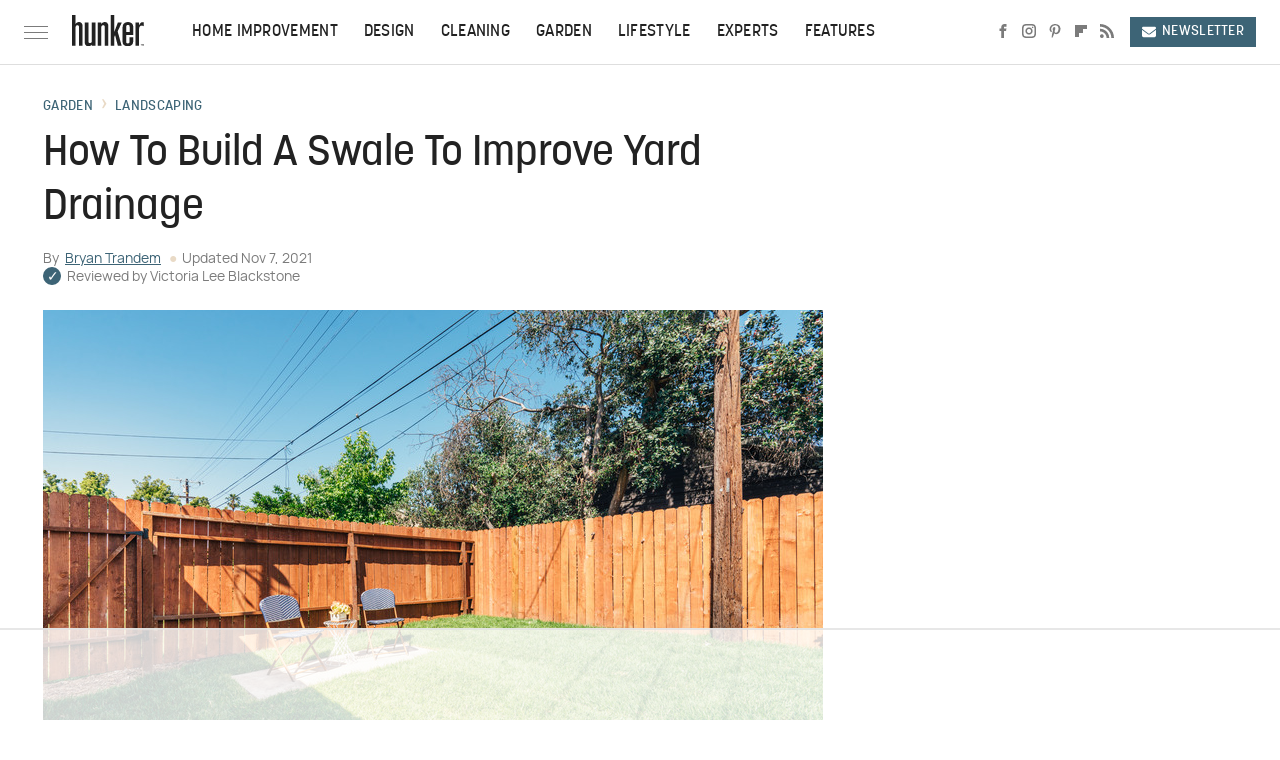

--- FILE ---
content_type: text/html;charset=UTF-8
request_url: https://www.hunker.com/13728022/how-to-build-a-swale-to-improve-yard-drainage/
body_size: 21892
content:
<!DOCTYPE html>
<html xmlns="http://www.w3.org/1999/xhtml" lang="en-US">
<head>
            
        <!-- START email detection/removal script -->
        <script>
            !function(){"use strict";function e(e){const t=e.match(/((?=([a-z0-9._!#$%+^&*()[\]<>-]+))@[a-z0-9._-]+\.[a-z0-9._-]+)/gi);return t?t[0]:""}function t(t){return e(a(t.toLowerCase()))}function a(e){return e.replace(/\s/g,"")}async function n(e){const t={sha256Hash:"",sha1Hash:""};if(!("msCrypto"in window)&&"https:"===location.protocol&&"crypto"in window&&"TextEncoder"in window){const a=(new TextEncoder).encode(e),[n,c]=await Promise.all([s("SHA-256",a),s("SHA-1",a)]);t.sha256Hash=n,t.sha1Hash=c}return t}async function s(e,t){const a=await crypto.subtle.digest(e,t);return Array.from(new Uint8Array(a)).map(e=>("00"+e.toString(16)).slice(-2)).join("")}function c(e){let t=!0;return Object.keys(e).forEach(a=>{0===e[a].length&&(t=!1)}),t}function i(e,t,a){e.splice(t,1);const n="?"+e.join("&")+a.hash;history.replaceState(null,"",n)}var o={checkEmail:e,validateEmail:t,trimInput:a,hashEmail:n,hasHashes:c,removeEmailAndReplaceHistory:i,detectEmails:async function(){const e=new URL(window.location.href),a=Array.from(e.searchParams.entries()).map(e=>`=`);let s,o;const r=["adt_eih","sh_kit"];if(a.forEach((e,t)=>{const a=decodeURIComponent(e),[n,c]=a.split("=");if("adt_ei"===n&&(s={value:c,index:t,emsrc:"url"}),r.includes(n)){o={value:c,index:t,emsrc:"sh_kit"===n?"urlhck":"urlh"}}}),s)t(s.value)&&n(s.value).then(e=>{if(c(e)){const t={value:e,created:Date.now()};localStorage.setItem("adt_ei",JSON.stringify(t)),localStorage.setItem("adt_emsrc",s.emsrc)}});else if(o){const e={value:{sha256Hash:o.value,sha1Hash:""},created:Date.now()};localStorage.setItem("adt_ei",JSON.stringify(e)),localStorage.setItem("adt_emsrc",o.emsrc)}s&&i(a,s.index,e),o&&i(a,o.index,e)},cb:"adthrive"};const{detectEmails:r,cb:l}=o;r()}();
        </script>
        <!-- END email detection/removal script -->
        <!-- AdThrive Head Tag Manual -->
        <script data-no-optimize="1" data-cfasync="false">
            (function(w, d) {
                w.adthrive = w.adthrive || {};
                w.adthrive.cmd = w.
                    adthrive.cmd || [];
                w.adthrive.plugin = 'adthrive-ads-manual';
                w.adthrive.host = 'ads.adthrive.com';var s = d.createElement('script');
                s.async = true;
                s.referrerpolicy='no-referrer-when-downgrade';
                s.src = 'https://' + w.adthrive.host + '/sites/68a4e66facd8fc577eeb78c3/ads.min.js?referrer=' + w.encodeURIComponent(w.location.href) + '&cb=' + (Math.floor(Math.random() * 100) + 1);
                var n = d.getElementsByTagName('script')[0];
                n.parentNode.insertBefore(s, n);
            })(window, document);
        </script>
        <!-- End of AdThrive Head Tag -->            <link rel="preload" href="/wp-content/themes/unified/css/article.hunker.min.css?design=3&v=1763059330" as="style"><link rel="preload" href="https://www.hunker.com/hunker/how-to-build-a-swale-to-improve-yard-drainage/106d74b6857847e1bb05f31b16eb31e1.jpg" as="image">
<link class="preloadFont" rel="preload" href="https://www.hunker.com/font/manrope-regular-webfont.woff2" as="font" crossorigin>
<link class="preloadFont" rel="preload" href="https://www.hunker.com/font/korolev-medium-webfont.woff2" as="font" crossorigin>

        <link rel="stylesheet" type="text/css" href="/wp-content/themes/unified/css/article.hunker.min.css?design=3&v=1763059330" />
        <meta http-equiv="Content-Type" content="text/html; charset=utf8" />
        <meta name="viewport" content="width=device-width, initial-scale=1.0">
        <meta http-equiv="Content-Security-Policy" content="block-all-mixed-content" />
        <meta http-equiv="X-UA-Compatible" content="IE=10" />
        
        
                <meta name="robots" content="max-image-preview:large">
        <meta name="thumbnail" content="https://www.hunker.com/hunker/how-to-build-a-swale-to-improve-yard-drainage/106d74b6857847e1bb05f31b16eb31e1.jpg">
        <title>How To Build A Swale To Improve Yard Drainage</title>
        <meta name='description' content="A swale is a landscape feature designed to slow and redirect rainwater runoff using a shallow ditch and berm barrier. Learn how and why you should build a swale." />
        <meta property="mrf:tags" content="Content Type:Legacy Article;Primary Category:Landscaping;Category:Landscaping;Headline Approver:Unknown;Trello Board:Legacy" />
        
                <meta property="og:site_name" content="Hunker" />
        <meta property="og:title" content="How To Build A Swale To Improve Yard Drainage - Hunker">
        <meta property="og:image" content="https://www.hunker.com/hunker/how-to-build-a-swale-to-improve-yard-drainage/106d74b6857847e1bb05f31b16eb31e1.jpg" />
        <meta property="og:description" content="A swale is a landscape feature designed to slow and redirect rainwater runoff using a shallow ditch and berm barrier. Learn how and why you should build a swale.">
        <meta property="og:type" content="article">
        <meta property="og:url" content="https://www.hunker.com/13728022/how-to-build-a-swale-to-improve-yard-drainage/">
                <meta name="twitter:title" content="How To Build A Swale To Improve Yard Drainage - Hunker">
        <meta name="twitter:description" content="A swale is a landscape feature designed to slow and redirect rainwater runoff using a shallow ditch and berm barrier. Learn how and why you should build a swale.">
        <meta name="twitter:card" content="summary_large_image">
        <meta name="twitter:image" content="https://www.hunker.com/hunker/how-to-build-a-swale-to-improve-yard-drainage/106d74b6857847e1bb05f31b16eb31e1.jpg">
            <meta property="article:published_time" content="2020-10-01T12:35:32-05:00" />
    <meta property="article:modified_time" content="2021-11-07T01:03:58-06:00" />
    <meta property="article:author" content="Bryan Trandem" />
        
        <link rel="shortcut icon" href="https://www.hunker.com/img/hunker-favicon.png">
        <link rel="icon" href="https://www.hunker.com/img/hunker-favicon.png">
        <link rel="canonical" href="https://www.hunker.com/13728022/how-to-build-a-swale-to-improve-yard-drainage/"/>
        <link rel="alternate" type="application/rss+xml" title="Landscaping - Hunker" href="https://www.hunker.com/category/landscaping/feed/" />

        
        <script type="application/ld+json">{"@context":"http:\/\/schema.org","@type":"Article","mainEntityOfPage":{"@type":"WebPage","@id":"https:\/\/www.hunker.com\/13728022\/how-to-build-a-swale-to-improve-yard-drainage\/","url":"https:\/\/www.hunker.com\/13728022\/how-to-build-a-swale-to-improve-yard-drainage\/","breadcrumb":{"@type":"BreadcrumbList","itemListElement":[{"@type":"ListItem","position":1,"item":{"@id":"https:\/\/www.hunker.com\/category\/garden\/","name":"Garden"}},{"@type":"ListItem","position":1,"item":{"@id":"https:\/\/www.hunker.com\/category\/landscaping\/","name":"Landscaping"}}]}},"headline":"How to Build a Swale to Improve Yard Drainage","image":{"@type":"ImageObject","url":"https:\/\/www.hunker.com\/hunker\/how-to-build-a-swale-to-improve-yard-drainage\/106d74b6857847e1bb05f31b16eb31e1.jpg"},"datePublished":"2020-10-01T12:35:32-05:00","dateModified":"2021-11-07T01:03:58-06:00","author":[{"@type":"Person","name":"Bryan Trandem","url":"https:\/\/www.hunker.com\/author\/bryan_trandem\/"}],"publisher":{"@type":"Organization","address":{"@type":"PostalAddress","streetAddress":"11787 Lantern Road #201","addressLocality":"Fishers","addressRegion":"IN","postalCode":"46038","addressCountry":"US"},"contactPoint":{"@type":"ContactPoint","telephone":"(908) 514-8038","contactType":"customer support","email":"staff@hunker.com"},"publishingPrinciples":"https:\/\/www.hunker.com\/policies\/","@id":"https:\/\/www.hunker.com\/","name":"Hunker","url":"https:\/\/www.hunker.com\/","logo":{"@type":"ImageObject","url":"https:\/\/www.hunker.com\/img\/hunker-share-image-1280x720.png","caption":"Hunker Logo"},"description":"Hunker is your destination for home improvement \u2013 highlighting interior design trends, gardening tips, DIY instructions, and useful hacks for every corner of your home & garden.","sameAs":["https:\/\/www.facebook.com\/hunkerhome","https:\/\/www.instagram.com\/hunkerhome","https:\/\/www.pinterest.com\/hunkerhome","https:\/\/flipboard.com\/@Hunker_Home","https:\/\/subscribe.hunker.com\/newsletter"]},"description":"A swale is a landscape feature designed to slow and redirect rainwater runoff using a shallow ditch and berm barrier. Learn how and why you should build a swale."}</script>
                </head>
<body>
<div id="wrapper">
    <div class="page-wrap">
        <header id="header" class="">
            <div class="nav-drop">
                <div class="jcf-scrollable">
                    <div class="aside-holder">
                                    <nav id="aside-nav">
                <div class="nav-top">
                    <div class="logo">
                        <a href="/" class="logo-holder">
                            <img src="https://www.hunker.com/img/Hunker-Logo-RGB-Default-Color.svg" alt="Hunker" width="72" height="34">
                        </a>
                        <a href="#" class="nav-opener close"></a>
                    </div>
                </div>
                
                <ul class="main-nav"><li class="navlink navlink-home-improvement"><a href="/category/home-improvement/">Home Improvement</a><input type="checkbox" id="subnav-button-home-improvement"><label for="subnav-button-home-improvement"></label><ul class="main-nav"><li class="subnavlink navlink-home-repair"><a href="/category/home-repair/">Repair</a></li><li class="subnavlink navlink-remodel"><a href="/category/remodel/">Remodel</a></li><li class="subnavlink navlink-appliances"><a href="/category/appliances/">Appliances</a></li><li class="subnavlink navlink-home-security"><a href="/category/home-security/">Home Security</a></li><li class="subnavlink navlink-home-improvement-hacks"><a href="/category/home-improvement-hacks/">Home Improvement Hacks</a></li></ul></li><li class="navlink navlink-design"><a href="/category/design/">Design</a><input type="checkbox" id="subnav-button-design"><label for="subnav-button-design"></label><ul class="main-nav"><li class="subnavlink navlink-decor"><a href="/category/decor/">Decor</a></li><li class="subnavlink navlink-furniture"><a href="/category/furniture/">Furniture</a></li><li class="subnavlink navlink-painting"><a href="/category/painting/">Painting</a></li><li class="subnavlink navlink-diy"><a href="/category/diy/">DIY</a></li><li class="subnavlink navlink-design-hacks"><a href="/category/design-hacks/">Design Hacks</a></li></ul></li><li class="navlink navlink-cleaning"><a href="/category/cleaning/">Cleaning</a><input type="checkbox" id="subnav-button-cleaning"><label for="subnav-button-cleaning"></label><ul class="main-nav"><li class="subnavlink navlink-organization-storage"><a href="/category/organization-storage/">Organize & Storage</a></li><li class="subnavlink navlink-laundry"><a href="/category/laundry/">Laundry</a></li><li class="subnavlink navlink-cleaning-hacks"><a href="/category/cleaning-hacks/">Cleaning Hacks</a></li></ul></li><li class="navlink navlink-garden"><a href="/category/garden/">Garden</a><input type="checkbox" id="subnav-button-garden"><label for="subnav-button-garden"></label><ul class="main-nav"><li class="subnavlink navlink-garden-tools-supplies"><a href="/category/garden-tools-supplies/">Garden Tools & Supplies</a></li><li class="subnavlink navlink-fruit-vegetable-gardening"><a href="/category/fruit-vegetable-gardening/">Fruit & Vegetable Garden</a></li><li class="subnavlink navlink-houseplants"><a href="/category/houseplants/">Houseplants</a></li><li class="subnavlink navlink-flowers"><a href="/category/flowers/">Flowers</a></li><li class="subnavlink navlink-garden-hacks"><a href="/category/garden-hacks/">Garden Hacks</a></li><li class="subnavlink navlink-pests-weeds-problems"><a href="/category/pests-weeds-problems/">Pests, Weeds & Problems</a></li><li class="subnavlink navlink-landscaping"><a href="/category/landscaping/">Landscaping</a></li></ul></li><li class="navlink navlink-lifestyle"><a href="/category/lifestyle/">Lifestyle</a><input type="checkbox" id="subnav-button-lifestyle"><label for="subnav-button-lifestyle"></label><ul class="main-nav"><li class="subnavlink navlink-entertaining"><a href="/category/entertaining/">Entertaining</a></li><li class="subnavlink navlink-real-estate"><a href="/category/real-estate/">Real Estate</a></li></ul></li><li class="navlink navlink-experts"><a href="/category/experts/">Experts</a></li><li class="navlink navlink-features"><a href="/category/features/">Features</a></li></ul>        <ul class="social-buttons">
            <li><a href="http://www.facebook.com/hunkerhome" target="_blank" title="Facebook" aria-label="Facebook"><svg class="icon"><use xlink:href="#facebook"></use></svg></a></li><li><a href="https://www.instagram.com/hunkerhome" target="_blank" title="Instagram" aria-label="Instagram"><svg class="icon"><use xlink:href="#instagram"></use></svg></a></li><li><a href="https://www.pinterest.com/hunkerhome" target="_blank" title="Pinterest" aria-label="Pinterest"><svg class="icon"><use xlink:href="#pinterest"></use></svg></a></li><li><a href="https://flipboard.com/@Hunker_Home" target="_blank" title="Flipboard" aria-label="Flipboard"><svg class="icon"><use xlink:href="#flipboard"></use></svg></a></li><li><a href="/feed/" target="_blank" title="RSS" aria-label="RSS"><svg class="icon"><use xlink:href="#rss"></use></svg></a></li>
            
            <li class="menu-btn newsletter-btn"><a href="https://subscribe.hunker.com/newsletter?utm_source=hunker&utm_medium=side-nav" target="_blank" title="Newsletter" aria-label="Newsletter"><svg class="icon"><use xlink:href="#revue"></use></svg>Newsletter</a></li>
        </ul>            <ul class="info-links">
                <li class="info-link first-info-link"><a href="/about/">About</a></li>
                <li class="info-link"><a href="/policies/">Editorial Policies</a></li>
                
                <li class="info-link"><a href="/our-experts/">Our Experts</a></li>
                <li class="info-link"><a href="https://www.static.com/hunker-privacy-policy" target="_blank">Privacy Policy</a></a>
                <li class="info-link"><a href="https://www.static.com/terms" target="_blank">Terms of Use</a></li>
            </ul>
            </nav>                        <div class="nav-bottom">
                            <span class="copyright-info">&copy; 2026                                <a href="https://www.static.com/" target="_blank">Static Media</a>. All Rights Reserved
                            </span>
                        </div>
                    </div>
                </div>
            </div>
            <div id="bg"></div>
         
            <div id="header-container">
                <div id="hamburger-holder">
                    <div class="hamburger nav-opener"></div>
                </div>

                    <div id="logo" class="top-nav-standard">
        <a href="/"><img src="https://www.hunker.com/img/Hunker-Logo-RGB-Default-Color.svg" alt="Hunker" width="72" height="34"></a>
    </div>
                <div id="logo-icon" class="top-nav-scrolled">
                    <a href="/" >
                        <img src="https://www.hunker.com/img/Hunker-Icon-RGB-Default-Color.svg" alt="Hunker" width="12" height="35">                    </a>
                </div>

                <div id="top-nav-title" class="top-nav-scrolled">How To Build A Swale To Improve Yard Drainage</div>

                            <div id="top-nav" class="top-nav-standard">
                <nav id="top-nav-holder">
                    
                    <a href="/category/home-improvement/" class="navlink-home-improvement">Home Improvement</a>
<a href="/category/design/" class="navlink-design">Design</a>
<a href="/category/cleaning/" class="navlink-cleaning">Cleaning</a>
<a href="/category/garden/" class="navlink-garden">Garden</a>
<a href="/category/lifestyle/" class="navlink-lifestyle">Lifestyle</a>
<a href="/category/experts/" class="navlink-experts">Experts</a>
<a href="/category/features/" class="navlink-features">Features</a>

                </nav>
            </div>                <svg width="0" height="0" class="hidden">
            <symbol version="1.1" xmlns="http://www.w3.org/2000/svg" viewBox="0 0 16 16" id="rss">
    <path d="M2.13 11.733c-1.175 0-2.13 0.958-2.13 2.126 0 1.174 0.955 2.122 2.13 2.122 1.179 0 2.133-0.948 2.133-2.122-0-1.168-0.954-2.126-2.133-2.126zM0.002 5.436v3.067c1.997 0 3.874 0.781 5.288 2.196 1.412 1.411 2.192 3.297 2.192 5.302h3.080c-0-5.825-4.739-10.564-10.56-10.564zM0.006 0v3.068c7.122 0 12.918 5.802 12.918 12.932h3.076c0-8.82-7.176-16-15.994-16z"></path>
</symbol>
        <symbol xmlns="http://www.w3.org/2000/svg" viewBox="0 0 512 512" id="twitter">
    <path d="M389.2 48h70.6L305.6 224.2 487 464H345L233.7 318.6 106.5 464H35.8L200.7 275.5 26.8 48H172.4L272.9 180.9 389.2 48zM364.4 421.8h39.1L151.1 88h-42L364.4 421.8z"></path>
</symbol>
        <symbol xmlns="http://www.w3.org/2000/svg" viewBox="0 0 32 32" id="facebook">
    <path d="M19 6h5V0h-5c-3.86 0-7 3.14-7 7v3H8v6h4v16h6V16h5l1-6h-6V7c0-.542.458-1 1-1z"></path>
</symbol>
        <symbol xmlns="http://www.w3.org/2000/svg" viewBox="0 0 14 14" id="flipboard">
    <path d="m 6.9999999,0.99982 5.9993001,0 0,1.99835 0,1.99357 -1.993367,0 -1.9980673,0 -0.014998,1.99357 -0.01,1.99835 -1.9980669,0.01 -1.9933674,0.0146 -0.014998,1.99835 -0.01,1.99357 -1.9834686,0 -1.9836686,0 0,-6.00006 0,-5.99994 5.9992001,0 z"></path>
</symbol>
        <symbol viewBox="0 0 24 24" xmlns="http://www.w3.org/2000/svg" id="instagram">
    <path d="M17.3183118,0.0772036939 C18.5358869,0.132773211 19.3775594,0.311686093 20.156489,0.614412318 C20.9357539,0.917263935 21.5259307,1.30117806 22.1124276,1.88767349 C22.6988355,2.47414659 23.0827129,3.06422396 23.3856819,3.84361655 C23.688357,4.62263666 23.8672302,5.46418415 23.9227984,6.68172489 C23.9916356,8.19170553 24,8.72394829 24,11.9999742 C24,15.2760524 23.9916355,15.808302 23.9227954,17.3182896 C23.8672306,18.5358038 23.6883589,19.3773584 23.3855877,20.1566258 C23.0826716,20.9358162 22.6987642,21.5259396 22.1124276,22.1122749 C21.5259871,22.6987804 20.9357958,23.0827198 20.1563742,23.3856323 C19.3772192,23.6883583 18.5357324,23.8672318 17.3183209,23.9227442 C15.8086874,23.9916325 15.2765626,24 12,24 C8.72343739,24 8.19131258,23.9916325 6.68172382,23.9227463 C5.46426077,23.8672314 4.62270711,23.6883498 3.84342369,23.3855738 C3.0641689,23.0827004 2.47399369,22.6987612 1.88762592,22.1123283 C1.30117312,21.525877 0.91721975,20.9357071 0.614318116,20.1563835 C0.311643016,19.3773633 0.132769821,18.5358159 0.0772038909,17.3183251 C0.0083529426,15.8092887 0,15.2774634 0,11.9999742 C0,8.7225328 0.00835296697,8.19071076 0.0772047368,6.68165632 C0.132769821,5.46418415 0.311643016,4.62263666 0.614362729,3.84350174 C0.91719061,3.06430165 1.30113536,2.4741608 1.88757245,1.88772514 C2.47399369,1.30123879 3.0641689,0.917299613 3.84345255,0.614414972 C4.62236201,0.311696581 5.46409415,0.132773979 6.68163888,0.0772035898 C8.19074867,0.00835221992 8.72252573,0 12,0 C15.2774788,0 15.8092594,0.00835235053 17.3183118,0.0772036939 Z M12,2.66666667 C8.75959504,2.66666667 8.26400713,2.67445049 6.80319929,2.74109814 C5.87614637,2.78341009 5.31952221,2.90172878 4.80947575,3.09995521 C4.37397765,3.26922052 4.09725505,3.44924273 3.77324172,3.77329203 C3.44916209,4.09737087 3.26913181,4.37408574 3.09996253,4.80937168 C2.90169965,5.31965737 2.78340891,5.87618164 2.74109927,6.80321713 C2.67445122,8.26397158 2.66666667,8.75960374 2.66666667,11.9999742 C2.66666667,15.2403924 2.67445121,15.7360281 2.74109842,17.1967643 C2.78340891,18.1238184 2.90169965,18.6803426 3.09990404,19.1904778 C3.26914133,19.6259017 3.44919889,19.9026659 3.77329519,20.2267614 C4.09725505,20.5507573 4.37397765,20.7307795 4.80932525,20.8999863 C5.31971515,21.0982887 5.87621193,21.2165784 6.80323907,21.2588497 C8.26460439,21.3255353 8.76051223,21.3333333 12,21.3333333 C15.2394878,21.3333333 15.7353956,21.3255353 17.1968056,21.2588476 C18.123775,21.216579 18.6802056,21.0982995 19.1905083,20.9000309 C19.6260288,20.7307713 19.9027426,20.5507596 20.2267583,20.226708 C20.5507492,19.9027179 20.7308046,19.6259456 20.9000375,19.1906283 C21.0983009,18.6803412 21.2165908,18.1238118 21.2588986,17.196779 C21.3255376,15.7350718 21.3333333,15.2390126 21.3333333,11.9999742 C21.3333333,8.76098665 21.3255376,8.26493375 21.2589016,6.80323567 C21.2165911,5.87618164 21.0983004,5.31965737 20.9001178,4.80957831 C20.7308131,4.37403932 20.550774,4.09729207 20.2267583,3.77324038 C19.9027658,3.44924868 19.6260264,3.26922777 19.1905015,3.09996643 C18.6803988,2.90171817 18.1238378,2.78341062 17.1967608,2.74109868 C15.7359966,2.67445057 15.2404012,2.66666667 12,2.66666667 Z M12,18.2222222 C8.56356156,18.2222222 5.77777778,15.4364384 5.77777778,12 C5.77777778,8.56356156 8.56356156,5.77777778 12,5.77777778 C15.4364384,5.77777778 18.2222222,8.56356156 18.2222222,12 C18.2222222,15.4364384 15.4364384,18.2222222 12,18.2222222 Z M12,15.5555556 C13.9636791,15.5555556 15.5555556,13.9636791 15.5555556,12 C15.5555556,10.0363209 13.9636791,8.44444444 12,8.44444444 C10.0363209,8.44444444 8.44444444,10.0363209 8.44444444,12 C8.44444444,13.9636791 10.0363209,15.5555556 12,15.5555556 Z M18.2222222,7.11111111 C17.4858426,7.11111111 16.8888889,6.51415744 16.8888889,5.77777778 C16.8888889,5.04139811 17.4858426,4.44444444 18.2222222,4.44444444 C18.9586019,4.44444444 19.5555556,5.04139811 19.5555556,5.77777778 C19.5555556,6.51415744 18.9586019,7.11111111 18.2222222,7.11111111 Z"/>
</symbol>
         <symbol xmlns="http://www.w3.org/2000/svg" viewBox="0 0 448 512" id="linkedin">
    <path d="M100.3 448H7.4V148.9h92.9zM53.8 108.1C24.1 108.1 0 83.5 0 53.8a53.8 53.8 0 0 1 107.6 0c0 29.7-24.1 54.3-53.8 54.3zM447.9 448h-92.7V302.4c0-34.7-.7-79.2-48.3-79.2-48.3 0-55.7 37.7-55.7 76.7V448h-92.8V148.9h89.1v40.8h1.3c12.4-23.5 42.7-48.3 87.9-48.3 94 0 111.3 61.9 111.3 142.3V448z"/>
</symbol>
        <symbol xmlns="http://www.w3.org/2000/svg" viewBox="0 0 240.1 113.49" id="muckrack">
    <path class="b" d="M223.2,73.59c11.2-7.6,16.8-20.3,16.9-33.3C240.1,20.39,226.8.09,199.4.09c-8.35-.1-18.27-.1-28.14-.07-9.86.02-19.66.07-27.76.07v113.4h29.6v-35h17l17.1,35h30.6l.8-5-18.7-33.4c2.5-.8,3.3-1.5,3.3-1.5ZM199,54.29h-25.8v-29.7h25.8c8.4,0,12.3,7.4,12.3,14.6s-4.1,15.1-12.3,15.1Z"/><polygon class="b" points="0 .14 10.9 .14 64.5 49.24 117.9 .14 129.3 .14 129.3 113.34 99.7 113.34 99.7 54.24 66.1 83.74 62.7 83.74 29.6 54.24 29.6 113.34 0 113.34 0 .14"/>
</symbol>
        <symbol xmlns="http://www.w3.org/2000/svg" viewBox="7 2 2 12" id="youtube">
    <path d="M15.841 4.8c0 0-0.156-1.103-0.637-1.587-0.609-0.637-1.291-0.641-1.603-0.678-2.237-0.163-5.597-0.163-5.597-0.163h-0.006c0 0-3.359 0-5.597 0.163-0.313 0.038-0.994 0.041-1.603 0.678-0.481 0.484-0.634 1.587-0.634 1.587s-0.159 1.294-0.159 2.591v1.213c0 1.294 0.159 2.591 0.159 2.591s0.156 1.103 0.634 1.588c0.609 0.637 1.409 0.616 1.766 0.684 1.281 0.122 5.441 0.159 5.441 0.159s3.363-0.006 5.6-0.166c0.313-0.037 0.994-0.041 1.603-0.678 0.481-0.484 0.637-1.588 0.637-1.588s0.159-1.294 0.159-2.591v-1.213c-0.003-1.294-0.162-2.591-0.162-2.591zM6.347 10.075v-4.497l4.322 2.256-4.322 2.241z"></path>
</symbol>
        <symbol xmlns="http://www.w3.org/2000/svg" viewBox="0 0 512 512" id="pinterest">
    <g>
    <path d="M220.646,338.475C207.223,408.825,190.842,476.269,142.3,511.5
            c-14.996-106.33,21.994-186.188,39.173-270.971c-29.293-49.292,3.518-148.498,65.285-124.059
            c76.001,30.066-65.809,183.279,29.38,202.417c99.405,19.974,139.989-172.476,78.359-235.054
            C265.434-6.539,95.253,81.775,116.175,211.161c5.09,31.626,37.765,41.22,13.062,84.884c-57.001-12.65-74.005-57.6-71.822-117.533
            c3.53-98.108,88.141-166.787,173.024-176.293c107.34-12.014,208.081,39.398,221.991,140.376
            c15.67,113.978-48.442,237.412-163.23,228.529C258.085,368.704,245.023,353.283,220.646,338.475z">
    </path>
    </g>
</symbol>
        <symbol xmlns="http://www.w3.org/2000/svg" viewBox="0 0 32 32" id="tiktok">
    <path d="M 22.472559,-3.8146973e-6 C 23.000559,4.5408962 25.535059,7.2481962 29.941559,7.5361962 v 5.1073998 c -2.5536,0.2496 -4.7905,-0.5856 -7.3922,-2.1601 v 9.5523 c 0,12.1348 -13.2292004,15.927 -18.5478004,7.2291 -3.4177,-5.597 -1.3248,-15.4181 9.6387004,-15.8117 v 5.3857 c -0.8352,0.1344 -1.728,0.3456 -2.5441,0.6241 -2.4384004,0.8256 -3.8209004,2.3712 -3.4369004,5.0977 0.7392,5.2226 10.3204004,6.7682 9.5235004,-3.4369 V 0.00959619 h 5.2898 z" />
</symbol>
        <symbol xmlns="http://www.w3.org/2000/svg" viewBox="0 0 32 32" id="twitch">
    <path d="M3 0l-3 5v23h8v4h4l4-4h5l9-9v-19h-27zM26 17l-5 5h-5l-4 4v-4h-6v-18h20v13z"></path><path d="M19 8h3v8h-3v-8z"></path><path d="M13 8h3v8h-3v-8z"></path>
</symbol>
        <symbol xmlns="http://www.w3.org/2000/svg" viewBox="0 0 512.016 512.016" id="snapchat" >
    <g>
        <g>
            <path d="M500.459,375.368c-64.521-10.633-93.918-75.887-97.058-83.294c-0.06-0.145-0.307-0.666-0.375-0.819
                c-3.234-6.571-4.036-11.904-2.347-15.838c3.388-8.013,17.741-12.553,26.931-15.462c2.586-0.836,5.009-1.604,6.938-2.372
                c18.586-7.339,27.913-16.717,27.716-27.895c-0.179-8.866-7.134-17.007-17.434-20.651c-3.55-1.485-7.774-2.295-11.887-2.295
                c-2.842,0-7.066,0.401-11.102,2.287c-7.868,3.678-14.865,5.658-20.156,5.888c-2.355-0.094-4.139-0.486-5.427-0.922
                c0.162-2.79,0.35-5.658,0.529-8.585l0.094-1.493c2.193-34.807,4.915-78.123-6.673-104.081
                c-34.27-76.834-106.999-82.807-128.478-82.807l-10.018,0.094c-21.436,0-94.029,5.965-128.265,82.756
                c-11.614,26.018-8.866,69.316-6.664,104.115c0.213,3.422,0.427,6.758,0.614,10.01c-1.468,0.503-3.584,0.947-6.46,0.947
                c-6.161,0-13.542-1.997-21.931-5.922c-12.126-5.683-34.295,1.911-37.291,17.647c-1.63,8.516,1.801,20.796,27.383,30.908
                c1.988,0.785,4.489,1.587,7.561,2.56c8.576,2.722,22.929,7.27,26.325,15.266c1.681,3.951,0.879,9.284-2.662,16.512
                c-1.263,2.944-31.65,72.124-98.765,83.174c-6.963,1.143-11.93,7.322-11.537,14.353c0.111,1.954,0.563,3.917,1.399,5.897
                c5.641,13.193,27.119,22.349,67.55,28.766c0.887,2.295,1.92,7.006,2.509,9.737c0.853,3.9,1.749,7.927,2.97,12.1
                c1.229,4.224,4.881,11.307,15.445,11.307c3.575,0,7.714-0.811,12.211-1.681c6.468-1.271,15.309-2.995,26.274-2.995
                c6.084,0,12.416,0.546,18.825,1.604c12.092,2.005,22.699,9.506,35.004,18.202c18.116,12.809,34.586,22.605,67.524,22.605
                c0.87,0,1.732-0.026,2.577-0.085c1.22,0.06,2.449,0.085,3.695,0.085c28.851,0,54.246-7.62,75.494-22.63
                c11.742-8.311,22.835-16.162,34.935-18.176c6.426-1.058,12.766-1.604,18.85-1.604c10.513,0,18.901,1.348,26.385,2.816
                c5.06,0.998,9.02,1.476,12.672,1.476c7.373,0,12.8-4.053,14.874-11.127c1.195-4.113,2.091-8.021,2.961-12.015
                c0.461-2.125,1.57-7.211,2.509-9.66c39.851-6.34,60.203-15.138,65.835-28.297c0.845-1.894,1.34-3.9,1.476-6.033
                C512.372,382.707,507.422,376.529,500.459,375.368z"/>
        </g>
    </g>
</symbol>
        <symbol xmlns="http://www.w3.org/2000/svg" viewBox="0 0 192 192" id="threads">
    <path d="M141.537 88.9883C140.71 88.5919 139.87 88.2104 139.019 87.8451C137.537 60.5382 122.616 44.905 97.5619 44.745C97.4484 44.7443 97.3355 44.7443 97.222 44.7443C82.2364 44.7443 69.7731 51.1409 62.102 62.7807L75.881 72.2328C81.6116 63.5383 90.6052 61.6848 97.2286 61.6848C97.3051 61.6848 97.3819 61.6848 97.4576 61.6855C105.707 61.7381 111.932 64.1366 115.961 68.814C118.893 72.2193 120.854 76.925 121.825 82.8638C114.511 81.6207 106.601 81.2385 98.145 81.7233C74.3247 83.0954 59.0111 96.9879 60.0396 116.292C60.5615 126.084 65.4397 134.508 73.775 140.011C80.8224 144.663 89.899 146.938 99.3323 146.423C111.79 145.74 121.563 140.987 128.381 132.296C133.559 125.696 136.834 117.143 138.28 106.366C144.217 109.949 148.617 114.664 151.047 120.332C155.179 129.967 155.42 145.8 142.501 158.708C131.182 170.016 117.576 174.908 97.0135 175.059C74.2042 174.89 56.9538 167.575 45.7381 153.317C35.2355 139.966 29.8077 120.682 29.6052 96C29.8077 71.3178 35.2355 52.0336 45.7381 38.6827C56.9538 24.4249 74.2039 17.11 97.0132 16.9405C119.988 17.1113 137.539 24.4614 149.184 38.788C154.894 45.8136 159.199 54.6488 162.037 64.9503L178.184 60.6422C174.744 47.9622 169.331 37.0357 161.965 27.974C147.036 9.60668 125.202 0.195148 97.0695 0H96.9569C68.8816 0.19447 47.2921 9.6418 32.7883 28.0793C19.8819 44.4864 13.2244 67.3157 13.0007 95.9325L13 96L13.0007 96.0675C13.2244 124.684 19.8819 147.514 32.7883 163.921C47.2921 182.358 68.8816 191.806 96.9569 192H97.0695C122.03 191.827 139.624 185.292 154.118 170.811C173.081 151.866 172.51 128.119 166.26 113.541C161.776 103.087 153.227 94.5962 141.537 88.9883ZM98.4405 129.507C88.0005 130.095 77.1544 125.409 76.6196 115.372C76.2232 107.93 81.9158 99.626 99.0812 98.6368C101.047 98.5234 102.976 98.468 104.871 98.468C111.106 98.468 116.939 99.0737 122.242 100.233C120.264 124.935 108.662 128.946 98.4405 129.507Z" />
</symbol>
        <symbol xmlns="http://www.w3.org/2000/svg" viewBox="0 0 512 512" id="bluesky">
    <path d="M111.8 62.2C170.2 105.9 233 194.7 256 242.4c23-47.6 85.8-136.4 144.2-180.2c42.1-31.6 110.3-56 110.3 21.8c0 15.5-8.9 130.5-14.1 149.2C478.2 298 412 314.6 353.1 304.5c102.9 17.5 129.1 75.5 72.5 133.5c-107.4 110.2-154.3-27.6-166.3-62.9l0 0c-1.7-4.9-2.6-7.8-3.3-7.8s-1.6 3-3.3 7.8l0 0c-12 35.3-59 173.1-166.3 62.9c-56.5-58-30.4-116 72.5-133.5C100 314.6 33.8 298 15.7 233.1C10.4 214.4 1.5 99.4 1.5 83.9c0-77.8 68.2-53.4 110.3-21.8z"/>
</symbol>
        <symbol xmlns="http://www.w3.org/2000/svg" viewBox="0 0 618 478" id="google">
    <path d="M617.84 456.59C617.82 467.86 608.68 477 597.41 477.02H20.43C9.16 477 0.02 467.86 0 456.59V20.43C0.02 9.16 9.16 0.02 20.43 0H597.41C608.68 0.02 617.82 9.16 617.84 20.43V456.59ZM516.79 342.6V302.74C516.79 301.26 515.59 300.06 514.11 300.06H335.02V345.46H514.11C515.61 345.44 516.82 344.2 516.79 342.7C516.79 342.67 516.79 342.64 516.79 342.6ZM544.02 256.35V216.31C544.04 214.83 542.86 213.61 541.38 213.59C541.37 213.59 541.35 213.59 541.34 213.59H335.02V258.99H541.34C542.79 259.02 543.99 257.86 544.02 256.41C544.02 256.36 544.02 256.32 544.02 256.27V256.36V256.35ZM516.79 170.1V129.88C516.79 128.4 515.59 127.2 514.11 127.2H335.02V172.6H514.11C515.56 172.58 516.74 171.42 516.79 169.97V170.11V170.1ZM180.59 218.08V258.93H239.6C234.74 283.9 212.77 302.01 180.59 302.01C144.24 300.72 115.81 270.2 117.11 233.84C118.34 199.3 146.05 171.59 180.59 170.36C196.12 170.1 211.13 175.97 222.35 186.7L253.49 155.6C233.78 137.06 207.65 126.88 180.59 127.18C120.42 127.18 71.64 175.96 71.64 236.13C71.64 296.3 120.42 345.08 180.59 345.08C240.76 345.08 285 300.82 285 238.49C284.96 231.59 284.39 224.69 283.27 217.88L180.59 218.06V218.08Z"/>
</symbol>
        <symbol id="website" viewBox="0 0 17 17" xmlns="http://www.w3.org/2000/svg">
    <path fill-rule="evenodd" clip-rule="evenodd" d="M1.91041 1.47245C3.56879 -0.185927 6.25755 -0.185927 7.91592 1.47245L10.9186 4.47521C12.577 6.13361 12.577 8.82231 10.9186 10.4807C10.5041 10.8954 9.83185 10.8954 9.41728 10.4807C9.00271 10.0661 9.00271 9.39389 9.41728 8.97932C10.2465 8.15019 10.2465 6.80573 9.41728 5.97659L6.41454 2.97383C5.58535 2.14465 4.24097 2.14465 3.41178 2.97383C2.58261 3.80302 2.58261 5.1474 3.41178 5.97659L4.16248 6.72728C4.57708 7.14185 4.57707 7.81407 4.16248 8.22864C3.74789 8.64321 3.07569 8.64321 2.6611 8.22864L1.91041 7.47796C0.252031 5.81959 0.252031 3.13083 1.91041 1.47245ZM7.91592 5.9766C8.33049 6.39116 8.33049 7.06339 7.91592 7.47796C7.08678 8.3072 7.08678 9.65155 7.91592 10.4807L10.9186 13.4835C11.7479 14.3127 13.0922 14.3127 13.9215 13.4835C14.7506 12.6543 14.7506 11.3099 13.9215 10.4807L13.1708 9.73C12.7561 9.31544 12.7561 8.64321 13.1708 8.22864C13.5854 7.81407 14.2575 7.81407 14.6722 8.22864L15.4228 8.97932C17.0812 10.6377 17.0812 13.3265 15.4228 14.9849C13.7645 16.6433 11.0757 16.6433 9.41728 14.9849L6.41455 11.9822C4.75618 10.3238 4.75618 7.63498 6.41455 5.9766C6.82912 5.562 7.50135 5.562 7.91592 5.9766Z"/>
</symbol>
            <symbol xmlns="http://www.w3.org/2000/svg" viewBox="0 0 512 512" id="revue">
        <path d="M48 64C21.5 64 0 85.5 0 112c0 15.1 7.1 29.3 19.2 38.4L236.8 313.6c11.4 8.5 27 8.5 38.4 0L492.8 150.4c12.1-9.1 19.2-23.3 19.2-38.4c0-26.5-21.5-48-48-48H48zM0 176V384c0 35.3 28.7 64 64 64H448c35.3 0 64-28.7 64-64V176L294.4 339.2c-22.8 17.1-54 17.1-76.8 0L0 176z"/>
    </symbol>
        
        
        
        <symbol xmlns="http://www.w3.org/2000/svg" viewBox="0 0 16 16" id="advertise">
            <g clip-path="url(#clip0_1911_5435)">
            <path fill-rule="evenodd" clip-rule="evenodd" d="M12 1.40497L2.26973 4.27073L0 2.34144V12.6558L2.26967 10.7271L3.84476 11.191V14.1933C3.84529 15.229 4.55813 16.067 5.43904 16.0676H9.23405C9.67247 16.0682 10.0745 15.8571 10.3609 15.5183C10.6488 15.1814 10.8284 14.709 10.8278 14.1932V13.2478L12 13.593V1.40497ZM5.09306 14.5997C5.00434 14.4935 4.95039 14.3537 4.94986 14.1932V11.5168L9.72281 12.9219V14.1932C9.72227 14.3537 9.66885 14.4935 9.5796 14.5997C9.48985 14.7047 9.37052 14.7676 9.23409 14.7676H5.4391C5.30214 14.7676 5.18281 14.7047 5.09306 14.5997Z" />
            <path d="M13 1.11045L17 -0.067627V15.0654L13 13.8875V1.11045Z" />
            </g>
            <defs>
            <clipPath id="clip0_1911_5435">
            <rect width="16" height="16" fill="white"/>
            </clipPath>
            </defs>
        </symbol>
    
</svg>                    <nav id="social-nav-holder" class="top-nav-standard">
        <ul class="social-buttons">
            <li><a href="http://www.facebook.com/hunkerhome" target="_blank" title="Facebook" aria-label="Facebook"><svg class="icon"><use xlink:href="#facebook"></use></svg></a></li><li><a href="https://www.instagram.com/hunkerhome" target="_blank" title="Instagram" aria-label="Instagram"><svg class="icon"><use xlink:href="#instagram"></use></svg></a></li><li><a href="https://www.pinterest.com/hunkerhome" target="_blank" title="Pinterest" aria-label="Pinterest"><svg class="icon"><use xlink:href="#pinterest"></use></svg></a></li><li><a href="https://flipboard.com/@Hunker_Home" target="_blank" title="Flipboard" aria-label="Flipboard"><svg class="icon"><use xlink:href="#flipboard"></use></svg></a></li><li><a href="/feed/" target="_blank" title="RSS" aria-label="RSS"><svg class="icon"><use xlink:href="#rss"></use></svg></a></li>
            
            <li class="menu-btn newsletter-btn"><a href="https://subscribe.hunker.com/newsletter?utm_source=hunker&utm_medium=top-nav" target="_blank" title="Newsletter" aria-label="Newsletter"><svg class="icon"><use xlink:href="#revue"></use></svg>Newsletter</a></li>
        </ul>
    </nav>
                                <div id="top-nav-share" class="top-nav-scrolled"></div>
	                        </div>
            <div id="is-tablet"></div>
            <div id="is-mobile"></div>
        </header>
<main id="main" role="main" class="infinite gallery" data-post-type="articles">
    <div class="holder">
        <div id="content" class="article">
            

            <article class="news-post">
    
    
    <ul class="breadcrumbs">
<li><a href="/category/garden/">Garden</a></li>
<li><a href="/category/landscaping/">Landscaping</a></li>
</ul>
                <div class="news-article">
                <h1 class="title-gallery" data-post-id="13728022" id="title-gallery" data-author="Bryan Trandem" data-category="landscaping" data-content_type="Legacy Article" data-mod_date="2021-11-07" data-layout="Infinite" data-post_id="13728022" data-pub_date="2020-10-01" data-day="Thursday" data-dayhour="Thursday-1PM" data-pubhour="1PM" data-num_slides="5" data-num_words="2000" data-pitcher="Unknown" data-trello_board="Legacy" data-intent="Legacy" data-ideation="Legacy" data-importanttopic="False">How To Build A Swale To Improve Yard Drainage</h1>
            </div>

    
                <div class="news-article">
                
                <div class="byline-container">
    <div class="byline-text-wrap author">
        <span class="byline-by">By</span> 
        <span class="byline-author"><a href="/author/bryan_trandem/">Bryan Trandem</a></span>
        <span class="byline-timestamp">Updated <time datetime="2021-11-07T01:03:58-06:00">Nov 7, 2021</time></span>
    </div>
    <div class="byline-text-wrap reviewer"><span class="byline-reviewer">Reviewed by <span>Victoria Lee Blackstone</span></span></div>
</div>
                                <div class="slide-key image-holder gallery-image-holder credit-image-wrap  lead-image-holder" data-post-url="https://www.hunker.com/13728022/how-to-build-a-swale-to-improve-yard-drainage/" data-post-title="How to Build a Swale to Improve Yard Drainage" data-slide-num="" data-post-id="13728022">
                                             <picture class="legacy-image" id="p1b971d7ef3186710e56371dfd9d935e1">
                        <img class="gallery-image" src="https://www.hunker.com/hunker/how-to-build-a-swale-to-improve-yard-drainage/106d74b6857847e1bb05f31b16eb31e1.jpg" alt="a freshly mowed green yard with two blue lawn chairs; a cedar fence surrounds the yard">
                    </picture>
                    <span class="gallery-image-credit">Hunker in Partnership with Acme Real Estate</span>
                                        <style>
                        #p1b971d7ef3186710e56371dfd9d935e1, #p1b971d7ef3186710e56371dfd9d935e1 img {
                            aspect-ratio: 3500/2335;
                            height: auto;
                        }                    
                    </style>
                    </div>
				            <div class="columns-holder ">
                <p class="disclaimer"><small>We may receive a commission on purchases made from links.</small></p>
                
                <div class="toc-container">
<div class="toc-heading">In This Article</div>
<ul class="toc">
<li><a href="#when-to-build-a-swale">When to build a swale</a></li>
<li><a href="#anatomy-of-a-simple-swale">Anatomy of a simple swale</a></li>
<li><a href="#drainage-swale-variations">Drainage swale variations</a></li>
<li><a href="#how-to-build-a-drainage-swale">How to build a drainage swale</a></li>
</ul>
</div>
<p>In landscaping, the term "swale" refers to a method of contouring the ground with a shallow ditch to direct rainwater runoff where you want it to go. The goal can be to simply slow down and hold the runoff so the water can soak down through the soil and into groundwater aquifers, or the swale can be aimed at directing the runoff water away from the home foundation to a designated landscape feature or exit point.</p>
<p>Although building a swale serves a utilitarian purpose (to direct water away from the house or a flooded area in the yard), many homeowners construct these to abide by permaculture ethics, or design principles that are based on using or simulating features directly found in nature.</p>

            </div>
            </div>

            <div class="news-article">
                
                <h2 class=""><span id="when-to-build-a-swale" style="scroll-margin-top: 100px;">When to Build a Swale</span></h2>
                                <div class="slide-key" data-post-url="/13728022/how-to-build-a-swale-to-improve-yard-drainage/" data-post-title="How To Build A Swale To Improve Yard Drainage" data-slide-num="" data-post-id="13728022">
                </div>
				            <div class="columns-holder ">
                <h2 class="subheading">When to Build a Swale</h2>
<p>In modern eco-friendly landscape design, the purpose of a swale is often to prevent rainwater from draining into street storm sewers along with the nitrogen fertilizers and other unwanted chemicals and materials the water carries. Chemical lawn fertilizers flowing into storm sewers are especially problematic, as these chemicals can wreak havoc on the ecological balance of rivers and lakes. A swale helps slow down the rainwater runoff so it can soak into the ground or directs it to a location where it won't adversely affect the environment.</p>
<p>For example, a swale may be constructed to channel water from a roof gutter downspout to a <a href="https://www.hunker.com/13713623/what-is-a-rain-garden-and-how-do-i-make-one" target="_blank">rain garden</a> or woodland area where the water can be absorbed. As the <a href="https://www.epa.gov/soakuptherain/soak-rain-rain-gardens#:~:text=Planted%20with%20grasses%20and%20flowering,song%20birds%20and%20other%20wildlife." target="_blank">Environmental Protection Agency</a> notes, a rain garden planted with native grasses and perennial flowers is an extremely cost-effective way to reduce rainfall runoff from your property. At the same time, the plants can provide food for pollinators and other wildlife. In many instances, building a rain garden goes hand in hand with constructing a swale to deliver water to that rain garden.</p>
<p>In a landscape that is terraced with retaining walls, swales can also help direct water away from them. This method of engineering prevents the soil behind the wall from becoming super saturated with water and placing dangerous structural pressure on the walls.</p>

            </div>
            </div>

            <div class="news-article">
                
                <h2 class=""><span id="anatomy-of-a-simple-swale" style="scroll-margin-top: 100px;">Anatomy of a Simple Swale</span></h2>
                                <div class="slide-key" data-post-url="/13728022/how-to-build-a-swale-to-improve-yard-drainage/" data-post-title="How To Build A Swale To Improve Yard Drainage" data-slide-num="" data-post-id="13728022">
                </div>
				            <div class="columns-holder ">
                <h2 class="subheading">Anatomy of a Simple Swale</h2>
<p>In its simplest form, a swale can be just a shallow, grass-bottomed ditch that helps hold or channel rainwater as it flows across your lawn. It is most commonly constructed in situations where a sloping landscape creates the possibility of serious erosion if the rain runoff flows unimpeded. A swale normally consists of a shallow but wide channel or ditch running laterally across a slope with a rounded mound constructed on the downhill side of the channel. This mound — called a "berm" — prevents runoff water from continuing its downhill flow.</p>
<p>When the rainfall is modest, the berm causes water to back up into the swale channel just long enough for it to be absorbed into the soil. In heavier rains, the water may begin to flow laterally to a targeted area where excess water poses no problem, such as a rain garden basin, a woodland area or a landscape pond or bog.</p>
<div class="embed-image" id="e720b895321ac50046fb280009f0debe2">
<div class="image-holder embedded gallery-image-holder credit-image-wrap">
<img class="gallery-image lazyload" src="[data-uri]" alt="Property Exterior" data-lazy-src="https://www.hunker.com/hunker/how-to-build-a-swale-to-improve-yard-drainage/ccec9a1bf225497e8d91090df9c8ff02.jpg" border="0"><span class="gallery-image-credit">John Keeble/Moment/GettyImages</span>
</div>
</div>
<style>
#e720b895321ac50046fb280009f0debe2, #e720b895321ac50046fb280009f0debe2 img { display: block; aspect-ratio: 1.4513799329378
</style>
            </div>
            </div>

            <div class="news-article">
                
                <h2 class=""><span id="drainage-swale-variations" style="scroll-margin-top: 100px;">Drainage Swale Variations</span></h2>
                                <div class="slide-key" data-post-url="/13728022/how-to-build-a-swale-to-improve-yard-drainage/" data-post-title="How To Build A Swale To Improve Yard Drainage" data-slide-num="" data-post-id="13728022">
                </div>
				            <div class="columns-holder ">
                <h2 class="subheading">Drainage Swale Variations</h2>
<p>A swale can take many forms. It can be a gentle, almost invisible sloped ditch in the yard, largely disguised by turfgrass that covers the surface of the lawn. The swale can also be an obvious ornamental landscape feature, such as a decorative dry creek or arroyo filled with smooth stones or gravel that fills up with water only during rainstorms.</p>
<p>In areas where frequent heavy rainfalls are common, the swale may require more sophisticated engineering. For example, the bottom of the swale may be engineered with a layer of gravel and porous <a href="https://r.bttn.io?btn_ref=org-225e4e0aac880b8f&amp;btn_url=https%3A%2F%2Fwww.amazon.com%2Fs%3Fk%3Dlandscape%2520drain%2520tile%26i%3Dgarden%26ref%3Dnb_sb_noss_1%26tag%3Dstaticmedia-hunker-20&amp;btn_pub_ref=13728022-in_text-4" target="_blank" rel="sponsored nofollow">drain tile tubing</a> buried beneath the surface, which allows the water to be channeled off more quickly and efficiently. This version is sometimes known as a "French drain," and it is often entirely invisible as you look across the lawn since the drain tile is entirely buried beneath the surface and is covered with lawn grass. The only thing visible to the careful eye is a mild slope on either side of the swale that funnels rainwater to the hidden drain tile.</p>
<p>This kind of configuration is sometimes used when a home sits atop a slight hill where French drains carry roof runoff water from the lawn and downspouts to convenient exit points or <a href="https://r.bttn.io?btn_ref=org-225e4e0aac880b8f&amp;btn_url=https%3A%2F%2Fwww.amazon.com%2FNDS-1200BKIT-Catch-Basin-Kit%2Fdp%2FB000BOJ6UK%2Fref%3Dredir_mobile_desktop%3Fie%3DUTF8%26aaxitk%3DDtGqbnEm-kxbjDFvKidawQ%26hsa_cr_id%3D5388444400101%26ref_%3Dsbx_be_s_sparkle_mcd_asin_0%26tag%3Dstaticmedia-hunker-20&amp;btn_pub_ref=13728022-in_text-4" target="_blank" rel="sponsored nofollow">catch basins.</a> A variety of methods can be used to terminate the drain tile. When drainage is needed for a hillside behind a retaining wall, for example, the buried drain tile may terminate at a grate near the bottom or side of the wall, providing an easy avenue for rainwater to escape. The drain tile can run beneath the lawn to a <a href="https://r.bttn.io?btn_ref=org-225e4e0aac880b8f&amp;btn_url=https%3A%2F%2Fwww.amazon.com%2FNDS-430-Emitter-Elbow-Adapter%2Fdp%2FB00G5GDJMY%2Fref%3Dsr_1_1%3Fdchild%3D1%26keywords%3Ddrain%2520tile%2520fittings%26qid%3D1596546009%26s%3Dbooks%26sr%3D1-1%26tag%3Dstaticmedia-hunker-20&amp;btn_pub_ref=13728022-in_text-4" target="_blank" rel="sponsored nofollow">pop-up fitting</a> located in a rain garden or other low-lying area where the water is deposited.</p>
<p>One of the most common drainage swale applications is for directing runoff water across the lawn to a rain garden. Learning the steps for this simple project will make it possible to apply the same principles to a swale project of almost any scale.</p>
<div class="things-needed highlight-box">
<h3 class="things-needed-heading">Things Needed</h3>
<ul>
<li>
<p>Wooden stakes</p>
</li>
<li>
<p>Long 2x4</p>
</li>
<li>
<p><a href="https://go.skimresources.com?id=101174X1591960&amp;xs=1&amp;xcust=w_13728022&amp;url=https%3A%2F%2Fwww.homedepot.com%2Fp%2FSouthwest-Boulder-Stone-0-25-cu-ft-3-in-to-5-in-Mixed-Mexican-Beach-Pebble-Smooth-Round-Rock-for-Gardens-Landscapes-and-Ponds-20MPBM35%2F312770462%3Fmtc%3DShopping-BA-F_Test-G-D28O-28_19_MULCH-MULTI-NA-Feed-PLA-NA-NA-BASE_SHP_GMT%26amp%3Bcm_mmc%3DShopping-BA-F_Test-G-D28O-28_19_MULCH-MULTI-NA-Feed-PLA-NA-NA-BASE_SHP_GMT-71700000069205883-58700006139313857-92700055509078418%26amp%3Bgclid%3DCj0KCQjwvb75BRD1ARIsAP6LcqvXDzrpjSRFZxEWdtPA7sr1tpP-Yg5ZUmUiXHUTwqTNqKrNZGN8aLAaAvHqEALw_wcB%26amp%3Bgclsrc%3Daw.ds" rel="sponsored" target="_blank">Decorative gravel or rock</a> (as needed)</p>
</li>
<li>
<p><a href="https://go.skimresources.com?id=101174X1591960&amp;xs=1&amp;xcust=w_13728022&amp;url=https%3A%2F%2Fwww.homedepot.com%2Fb%2FPlumbing-Drainage%2FN-5yc1vZbv0z%2FNtk-EnrichedProductInfo%2FNtt-drain%2Btile%3FNtx%3Dmode%2Bmatchpartialmax%26amp%3BNCNI-5%26amp%3BstoreSelection%3D2801%2C2810%2C2843%2C2807%2C2828" rel="sponsored" target="_blank">Drain tile and fittings</a> (as needed)</p>
</li>
<li>
<p><a href="https://go.skimresources.com?id=101174X1591960&amp;xs=1&amp;xcust=w_13728022&amp;url=https%3A%2F%2Fwww.homedepot.com%2Fp%2FQuikrete-50-lb-All-Purpose-Gravel-115150%2F100318444%3Fmtc%3DShopping-BA-F_Test-G-D22-22_9_CONCRETE-Generic-NA-Feed-LIA-NA-NA-_GMT%26amp%3Bcm_mmc%3DShopping-BA-F_Test-G-D22-22_9_CONCRETE-Generic-NA-Feed-LIA-NA-NA-_GMT-71700000069206063-58700006141907779-92700055509306794%26amp%3Bgclid%3DCj0KCQjwvb75BRD1ARIsAP6LcqtYFVdBO5O6__nHYqIg6qaxUopdak7PhZVJ7Z9IDwbR0SVeigPgGAkaAi9EEALw_wcB%26amp%3Bgclsrc%3Daw.ds" rel="sponsored" target="_blank">Drainage gravel</a></p>
</li>
<li>
<p>Grass seed, sod or plants (as needed)</p>
</li>
<li>
<p><a href="https://r.bttn.io?btn_ref=org-225e4e0aac880b8f&amp;btn_url=https%3A%2F%2Fwww.amazon.com%2FJackson-Professional-Tools-027-1554500-Square%2Fdp%2FB004T3BRQU%2Fref%3Dasc_df_B004T3BRQU%2F%3Ftag%3Dstaticmedia-hunker-20%26linkCode%3Ddf0%26hvadid%3D309789231960%26hvpos%3D%26hvnetw%3Dg%26hvrand%3D16391158165348722494%26hvpone%3D%26hvptwo%3D%26hvqmt%3D%26hvdev%3Dc%26hvdvcmdl%3D%26hvlocint%3D%26hvlocphy%3D9019546%26hvtargid%3Dpla-568395383026%26psc%3D1&amp;btn_pub_ref=13728022-in_text-4" target="_blank" rel="sponsored nofollow">Shovel</a></p>
</li>
<li>
<p><a href="https://r.bttn.io?btn_ref=org-225e4e0aac880b8f&amp;btn_url=https%3A%2F%2Fwww.amazon.com%2FJohnson-Level-Tool-1253-4800-Professional%2Fdp%2FB000ZOH7IY%2Fref%3Dsr_1_2_sspa%3Fdchild%3D1%26keywords%3D4%2520foot%2520level%26qid%3D1597000650%26sr%3D8-2-spons%26psc%3D1%26spLa%[base64]%3D%26tag%3Dstaticmedia-hunker-20&amp;btn_pub_ref=13728022-in_text-4" target="_blank" rel="sponsored nofollow">Level</a></p>
</li>
<li>
<p><a href="https://r.bttn.io?btn_ref=org-225e4e0aac880b8f&amp;btn_url=https%3A%2F%2Fwww.amazon.com%2FUnion-Tools-UNN63107-14-Tine-Rake%2Fdp%2FB00002ND6G%2Fref%3Dasc_df_B00002ND6G%2F%3Ftag%3Dstaticmedia-hunker-20%26linkCode%3Ddf0%26hvadid%3D416635429653%26hvpos%3D%26hvnetw%3Dg%26hvrand%3D8506831640330060769%26hvpone%3D%26hvptwo%3D%26hvqmt%3D%26hvdev%3Dc%26hvdvcmdl%3D%26hvlocint%3D%26hvlocphy%3D9019546%26hvtargid%3Dpla-903656005569%26psc%3D1%26ref%3D%26adgrpid%3D94694114115&amp;btn_pub_ref=13728022-in_text-4" target="_blank" rel="sponsored nofollow">Garden rake</a></p>
</li>
</ul>
</div>

            </div>
            </div>

            <div class="news-article">
                
                <h2 class=""><h2 class="subheading">How to Build a Drainage Swale</h2></h2>
                                <div class="slide-key" data-post-url="/13728022/how-to-build-a-swale-to-improve-yard-drainage/" data-post-title="How To Build A Swale To Improve Yard Drainage" data-slide-num="" data-post-id="13728022">
                </div>
				            <div class="columns-holder ">
                <h3 class="step-subheading">1. Evaluate the Slope</h3>
<p>Construction of a swale begins with analyzing the slope of the yard and water runoff patterns to plan the route for the swale ditch. One way to gauge this is by carefully watching the yard during a heavy rainfall, paying attention to where the water pools in your yard and the direction of its flow. If you are using the swale to direct runoff water to a rain garden, for example, the rain garden should be positioned at a low spot in the yard to serve as the termination point for the swale.</p>
<p>If you're constructing a rain garden and you have no natural low spot in the yard, you may need to first excavate a shallow depression in the yard for the planting area. This can be done by hand using a shovel, but larger rain gardens may require that you hire a contractor to move earth with power equipment. The contractor can also dig the ditch for the swale if you wish.</p>
<h3 class="step-subheading">2. Lay Out the Swale</h3>
<p>Once you have some understanding of the slope of your yard and the patterns of water flow, use wooden stakes to mark out a path for the swale ditch. The path will run from the entry point for the runoff water (for example, a lawn grate beneath a roof gutter downspout) to the termination point (in this case, the rain garden). The goal is for the funnel-shaped ditch to have a slight downward slope from beginning to end but not so steep that water flows fast enough to create erosion. On steep slopes, it's generally best to plan the swale so it runs laterally along the slope with a slight downhill pitch, which will create a slower flow of water.</p>
<p>If the rainwater runoff in your yard is usually light, you can probably get by with a simple shallow swale ditch that is only 1 to 2 feet wide. Heavier runoff requires a wider, deeper ditch that can hold more water, or it may require the use of a drain tile.</p>
<div class="embed-image" id="efac42b08b385237f35e725975a4382a9">
<div class="image-holder embedded gallery-image-holder credit-image-wrap">
<img class="gallery-image lazyload" src="[data-uri]" alt="Back of Colonial Brick House with Landscaped Yard" data-lazy-src="https://www.hunker.com/hunker/how-to-build-a-swale-to-improve-yard-drainage/8cac9130dc58470abdf9c2ced985b193.jpg" border="0"><span class="gallery-image-credit">Ruth Peterkin/iStock/GettyImages</span>
</div>
</div>
<style>
#efac42b08b385237f35e725975a4382a9, #efac42b08b385237f35e725975a4382a9 img { display: block; aspect-ratio: 1.4984200547714
</style>
<h3 class="step-subheading">3. Excavate the Swale Ditch</h3>
<p>Using a shovel, dig a wide, U-shaped ditch from the entry point for the runoff water to the termination point. If your swale is running laterally along the slope, pile up the excavated soil on the downhill side of the ditch, creating a gentle dam that will keep water from flowing past the ditch when it fills with water.</p>
<p>When running laterally along the slope, the ditch should have a slight downhill slope running continuously from beginning to end. Use a long 2x4 with a level to check the downward pitch of the ditch. A downward slope of 1/4 inch per foot is usually sufficient.</p>
<p>For a simple swale, use a rake to smooth and contour the berm and ditch, creating gentle, rounded curves over the top of the berm and across the bottom of the ditch. You can now move directly to laying new sod or decorative stone over the berm and ditch.</p>
<p>If your swale will be fitted with drain tile to carry substantial amounts of water, excavate the bottom of the ditch to create a deeper trench in the center, where a bed of gravel and the drain tile tubing will fit.</p>
<h3 class="step-subheading">4. Lay Gravel and Drain Tile</h3>
<p>If you have dug a trench in the bottom of the ditch for drain tile, now lay a bed of gravel into the bottom of the trench. Then, lay drain tile tubing in the trench over the gravel from beginning point to termination point. If you're installing a French drain, use perforated drain tubing. Fill in the trench around the tubing with additional gravel.</p>
<p>Depending on the nature of your layout, you may need to attach <a href="https://r.bttn.io?btn_ref=org-225e4e0aac880b8f&amp;btn_url=https%3A%2F%2Fwww.amazon.com%2Fs%3Fk%3Ddrain%2520tile%2520fittings%26i%3Dstripbooks%26ref%3Dnb_sb_noss_2%26tag%3Dstaticmedia-hunker-20&amp;btn_pub_ref=13728022-in_text-5" target="_blank" rel="sponsored nofollow">drain tile fittings</a> to the beginning and end of the drain tile. For example, a <a href="https://r.bttn.io?btn_ref=org-225e4e0aac880b8f&amp;btn_url=https%3A%2F%2Fwww.amazon.com%2FNDS-11-Plastic-Round-4-Inch%2Fdp%2FB000BO8OAI%2Fref%3Dsr_1_10%3Fdchild%3D1%26keywords%3Ddrain%2520tile%2520fittings%26qid%3D1596545758%26s%3Dbooks%26sr%3D1-10%26tag%3Dstaticmedia-hunker-20&amp;btn_pub_ref=13728022-in_text-5" target="_blank" rel="sponsored nofollow">drain tile grate</a> is often attached to the beginning of the drain tile beneath the gutter downspout. The termination of the drain tile can be another grate fitting or a <a href="https://r.bttn.io?btn_ref=org-225e4e0aac880b8f&amp;btn_url=https%3A%2F%2Fwww.amazon.com%2FNDS-422G-Drainage-Emitter-Elbow%2Fdp%2FB002CSQ0P2%2Fref%3Dsr_1_3%3Fdchild%3D1%26keywords%3Ddrain%2520tile%2520pop%2520up%2520fitting%26qid%3D1596548537%26sr%3D8-3%26tag%3Dstaticmedia-hunker-20&amp;btn_pub_ref=13728022-in_text-5" target="_blank" rel="sponsored nofollow">pop-up fitting</a> in the center of the rain garden, which will open and allow water to flow whenever a rainfall occurs.</p>
<p>In swales without drain tile, it can also be a good idea to lay a few inches of gravel in the bottom of the ditch before covering it with a thin layer of topsoil and sod. This underlying layer of gravel can assist with water absorption.</p>
<h3 class="step-subheading">5. Finish the Swale</h3>
<p>Completing the swale is a matter of lining the bottom of the ditch and top of the berm with whatever landscaping materials you choose. In simplest form, the ditch and berm can be covered with lawn grass, either sodded or seeded. This may be the best solution for simple swales where you don't want to draw attention to the feature.</p>
<p>If you want to call attention to the swale as an ornamental landscape feature, you can line the ditch with decorative stone to look like a creek bed or arroyo, or you can use the swale itself as a rain garden, planting it with flowers and shrubs that are well-suited to your location. There are advantages to using the swale ditch and berm as a garden area since this will block and absorb water even better than a simple grass-covered swale. Native shrubs and flowers are typically the best choices for planting in rain garden swales since they are low maintenance and will encourage butterflies and other pollinators to visit your yard.</p>
<p>Be sure, however, to use plants that are adapted to periods of wet soil. The word "swamp" in common plant names is a clue to their affinity for wet soil, such as swamp hibiscus (‌<em>Hibiscus coccineus</em>‌) and swamp sunflower (‌<em>Helianthus angustifolius</em>‌). Both these plants are native species, which are perennials in USDA zones 5 through 9.</p>
<div class="additional references">
<h3 class="references-heading">References</h3>
<ul>
<li><a href="https://r.bttn.io?btn_ref=org-225e4e0aac880b8f&amp;btn_url=https%3A%2F%2Fwww.amazon.com%2FBlack-Decker-Complete-Landscape-Projects%2Fdp%2F1589235649%3Ftag%3Dstaticmedia-hunker-20&amp;btn_pub_ref=13728022-in_text-5" target="_blank" rel="sponsored nofollow">Black &amp; Decker The Complete Guide to Landscape Projects by Kristen Hampshire (Cool Springs Press, 2010)</a></li>
<li><a href="https://www.tenthacrefarm.com/how-to-build-swale/" target="_blank">Tenth Acre Farm: How to Build a Swale in the Residential Lansdscape</a></li>
<li><a href="https://www.permaculturenews.org/2015/07/24/how-to-build-a-swale-on-contour-successfully/" target="_blank">Permaculture Research Institute: How to Build a Swale on Contour Successfully</a></li>
<li><a href="https://foundationrepairs.com/press/install-foundation-drainage-swale-design-tips/" target="_blank">Advanced Foundation Repair: How to Install a Foundation Drainage Swale</a></li>
<li><a href="https://www.epa.gov/soakuptherain/soak-rain-rain-gardens#:~:text=Planted%20with%20grasses%20and%20flowering,song%20birds%20and%20other%20wildlife." target="_blank">United States Environmental Protection Agency: Soak Up the Rain: Rain Gardens</a></li>
</ul>
</div>

            </div>
            </div>

    
</article>                        
            <div class="under-art" data-post-url="https://www.hunker.com/13728022/how-to-build-a-swale-to-improve-yard-drainage/" data-post-title="How To Build A Swale To Improve Yard Drainage"> 
                <h2 class="section-header">Recommended</h2>
                <input type="hidden" class="next-article-url" value="/13416182/how-to-use-rocks-in-drainage-ditches/"/>
                                <div class="zergnet-widget" id="zergnet-widget-92864" data-lazyload="2000" data-no-snippet>
                    <div class="loading-more">
    <svg xmlns="http://www.w3.org/2000/svg" viewBox="0 0 100 100" preserveAspectRatio="xMidYMid" width="30" height="30" style="shape-rendering: auto; display: block; background: transparent;" xmlns:xlink="http://www.w3.org/1999/xlink"><g><circle stroke-linecap="round" fill="none" stroke-dasharray="69.11503837897544 69.11503837897544" stroke="#e9dac6" stroke-width="8" r="44" cy="50" cx="50">
    <animateTransform values="0 50 50;360 50 50" keyTimes="0;1" dur="0.8s" repeatCount="indefinite" type="rotate" attributeName="transform"></animateTransform>
    </circle><g></g></g><!-- [ldio] generated by https://loading.io --></svg>
</div>
                </div>
        	</div>
                            <script language="javascript" type="text/javascript">
                    setTimeout(function() {
                        var n = document.getElementById("#zergnet-widget-92864");
                        var h = false;
                        if ( n ) {
                            h = n.innerHTML;
                        }
                        if ( h ) {
                            return false;
                        }
                        var zergnet = document.createElement('script');
                        zergnet.type = 'text/javascript'; zergnet.async = true;
                        zergnet.src = '//www.zergnet.com/zerg.js?v=1&id=92864';
                        var znscr = document.getElementsByTagName('script')[0];
                        znscr.parentNode.insertBefore(zergnet, znscr);
                    }, 3500);
                </script>
                           <div id="div-ad-1x1a" class="google-ad-placeholder clear placeholder placeholder-1-1" data-ad-height="any" data-ad-width="any" data-ad-pos="1x1"></div>

        </div>
    </div>
    <div class="sidebar-container">
                <div id="floatingAd">
                    </div>
    </div>
    </main>

</div>
</div>

            
                        <script async src="https://www.googletagmanager.com/gtag/js?id=G-MF67EZTESV"></script>
    <script>
        window.LooperConfig = window.LooperConfig || {};
        window.dataLayer = window.dataLayer || [];
        function gtag(){dataLayer.push(arguments);} 
        gtag('js', new Date());
        window.LooperConfig.ga4tag = "G-MF67EZTESV";
        window.LooperConfig.ga4data = {"author":"Bryan Trandem","category":"landscaping","content_type":"Legacy Article","mod_date":"2021-11-07","layout":"Infinite","post_id":"13728022","pub_date":"2020-10-01","day":"Thursday","dayhour":"Thursday-1PM","pubhour":"1PM","num_slides":5,"num_words":2000,"pitcher":"Unknown","trello_board":"Legacy","intent":"Legacy","ideation":"Legacy","importantTopic":"False"};
        window.LooperConfig.categories = ["Landscaping"];
        window.LooperReady = function(){
            if ( typeof( window.LooperReadyInside ) !== 'undefined' ) {
                window.LooperReadyInside();
            }
            LooperConfig.params = false;
            try {
                LooperConfig.params = (new URL(document.location)).searchParams;
            } catch( e ) {
                //do nothing
            }
            
            var widgets = document.querySelectorAll(".zergnet-widget");
            var hasWidget = false;
            for ( i = 0; i < widgets.length; i++ ) {
                if ( !hasWidget && LoopGalObj.isVisible(widgets[i]) ) {
                    hasWidget = true;
                }
            }
            if (!hasWidget) {
                LooperConfig['ga4data']["ad_block"] = true;
            } else {
                LooperConfig['ga4data']["ad_block"] = false;
            }

            var validZSource = {"newsletter":"newsletter","flipboard":"flipboard","smartnews":"smartnews","smartnews_sponsored":"smartnews_sponsored","msnsyndicated":"msnsyndicated","newsbreakapp":"newsbreakapp","topbuzz":"topbuzz","zinf_abtest":"zinf_abtest","nexthighlights":"nexthighlights","fb":"fb","fb_ios":"fb_ios","fb_android":"fb_android","gemini":"gemini","facebook_organic":"facebook_organic","gdiscover_sponsored":"gdiscover_sponsored","googlenewsapp":"googlenewsapp","snapchat":"snapchat","dt_app":"dt_app","youtube":"youtube","opera":"opera","aol":"aol"};

            if (window.location.href.indexOf("zsource") !== -1) {
                var vars = {};
                var parts = window.location.href.replace(/[?&]+([^=&]+)=([^&]*)/gi, function (m, key, value) {
                    vars[key] = value.toLowerCase();
                });
                if (typeof( vars['zsource'] !== "undefined") && typeof( validZSource[vars['zsource']] ) !== "undefined") {
                    LooperConfig['zsource'] = validZSource[vars['zsource']];
                    document.cookie = "zsource=" + LooperConfig['zsource'] + "; path=/; max-age=600";
                }
            } else if (document.cookie.indexOf("zsource") !== -1) {
                var cookieval = document.cookie;
                var zsource = "";
                if (cookieval) {
                    var arr = cookieval.split(";");
                    if (arr.length) {
                        for (var i = 0; i < arr.length; i++) {
                            var keyval = arr[i].split("=");
                            if (keyval.length && keyval[0].indexOf("zsource") !== -1) {
                                zsource = keyval[1].trim();
                            }
                        }
                    }
                }
                if (typeof( validZSource[zsource] !== "undefined" )) {
                    LooperConfig['zsource'] = validZSource[zsource];
                }
            }

            if (typeof( LooperConfig['zsource'] ) !== "undefined") {
                LooperConfig['ga4data']["zsource"] = LooperConfig['zsource'];
            }

            // ga4 first view setup
            LooperConfig['ga4data']["first_view"] = false;
            var ga4CookieName = '_ga_MF67EZTESV' ;

            let decodedCookie = decodeURIComponent(document.cookie);
            let decodedCookieArray = decodedCookie.split(';').map((d) => d.trim()).filter((d) => d.substring(0, ga4CookieName.length) === ga4CookieName);
            var isGa4CookiePresent =  decodedCookieArray.length > 0;
            if(!isGa4CookiePresent) {
                LooperConfig['ga4data']["first_view"] = true;
            }
            LooperConfig['ga4data']['send_page_view'] = false;
            
            LooperConfig['ga4data']['view_type'] = Looper.viewType;
            LooperConfig['ga4data']['last_id'] = Looper.lastID;
            LooperConfig['ga4data']['last_url'] = Looper.lastURL;
            LooperConfig['ga4data']['infinite_position'] = 0;
            
            gtag("config", LooperConfig.ga4tag, LooperConfig.ga4data);
            gtag("event", "page_view");
        };
    </script>
                <script type="text/javascript" src="/wp-content/themes/unified/js/loopgal.min.js?v=1763058001"></script>
        <script>
        (function(){
                    var config = {};
        config['v3UI'] = true;
config['doHeaderHide'] = true;

            window.LoopGalObj = new LoopGal( config );
                    window.Looper = new LoopEs();
        if ( typeof( LooperReady ) !== "undefined" ){
            LooperReady();
        }
        })();
        </script>
        <script type="text/javascript" async src="https://btloader.com/tag?o=5698917485248512&upapi=true&domain=hunker.com"></script>

<script>!function(){"use strict";var e;e=document,function(){var t,n;function r(){var t=e.createElement("script");t.src="https://cafemedia-com.videoplayerhub.com/galleryplayer.js",e.head.appendChild(t)}function a(){var t=e.cookie.match("(^|[^;]+)\s*__adblocker\s*=\s*([^;]+)");return t&&t.pop()}function c(){clearInterval(n)}return{init:function(){var e;"true"===(t=a())?r():(e=0,n=setInterval((function(){100!==e&&"false" !== t || c(), "true" === t && (r(), c()), t = a(), e++}), 50))}}}().init()}();
</script>
        
        <script>
    (function(){
        !function(){"use strict";function e(e){var t=!(arguments.length>1&&void 0!==arguments[1])||arguments[1],c=document.createElement("script");c.src=e,t?c.type="module":(c.async=!0,c.type="text/javascript",c.setAttribute("nomodule",""));var n=document.getElementsByTagName("script")[0];n.parentNode.insertBefore(c,n)}!function(t,c){!function(t,c,n){var a,o,r;n.accountId=c,null!==(a=t.marfeel)&&void 0!==a||(t.marfeel={}),null!==(o=(r=t.marfeel).cmd)&&void 0!==o||(r.cmd=[]),t.marfeel.config=n;var i="https://sdk.mrf.io/statics";e("".concat(i,"/marfeel-sdk.js?id=").concat(c),!0),e("".concat(i,"/marfeel-sdk.es5.js?id=").concat(c),!1)}(t,c,arguments.length>2&&void 0!==arguments[2]?arguments[2]:{})}(window,3544,{} /*config*/)}();
     })();
</script>
        
    <script async id="ebx" src="https://applets.ebxcdn.com/ebx.js"></script>

            <script>
    window.LooperConfig = window.LooperConfig || {};
    window.LooperConfig.clip = {"readmore":{"text":"Read More: "},"followus":{"text":"Follow Us: ","enabled":0},"visitus":{"text":"Visit Us At: ","enabled":0}};
    
</script>
</body>
</html>

--- FILE ---
content_type: text/html
request_url: https://api.intentiq.com/profiles_engine/ProfilesEngineServlet?at=39&mi=10&dpi=936734067&pt=17&dpn=1&iiqidtype=2&iiqpcid=0d495402-14c6-4540-91ee-1b93a64fb057&iiqpciddate=1768874798307&pcid=d1c7c117-7fe9-46bf-afbb-fc6fa6cb6a85&idtype=3&gdpr=0&japs=false&jaesc=0&jafc=0&jaensc=0&jsver=0.33&testGroup=A&source=pbjs&ABTestingConfigurationSource=group&abtg=A&vrref=https%3A%2F%2Fwww.hunker.com
body_size: 56
content:
{"abPercentage":97,"adt":1,"ct":2,"isOptedOut":false,"data":{"eids":[]},"dbsaved":"false","ls":true,"cttl":86400000,"abTestUuid":"g_41757124-924a-4818-99fe-51b4435650d1","tc":9,"sid":-418151258}

--- FILE ---
content_type: text/html; charset=utf-8
request_url: https://www.google.com/recaptcha/api2/aframe
body_size: 266
content:
<!DOCTYPE HTML><html><head><meta http-equiv="content-type" content="text/html; charset=UTF-8"></head><body><script nonce="e-YP6oqKyHw_4CdQhdQdbg">/** Anti-fraud and anti-abuse applications only. See google.com/recaptcha */ try{var clients={'sodar':'https://pagead2.googlesyndication.com/pagead/sodar?'};window.addEventListener("message",function(a){try{if(a.source===window.parent){var b=JSON.parse(a.data);var c=clients[b['id']];if(c){var d=document.createElement('img');d.src=c+b['params']+'&rc='+(localStorage.getItem("rc::a")?sessionStorage.getItem("rc::b"):"");window.document.body.appendChild(d);sessionStorage.setItem("rc::e",parseInt(sessionStorage.getItem("rc::e")||0)+1);localStorage.setItem("rc::h",'1768874804394');}}}catch(b){}});window.parent.postMessage("_grecaptcha_ready", "*");}catch(b){}</script></body></html>

--- FILE ---
content_type: text/plain
request_url: https://rtb.openx.net/openrtbb/prebidjs
body_size: -221
content:
{"id":"b4072002-cc2f-446c-8ae7-e5520aebe17d","nbr":0}

--- FILE ---
content_type: text/plain
request_url: https://rtb.openx.net/openrtbb/prebidjs
body_size: -221
content:
{"id":"3c9f3385-1958-435e-a713-dca2ebd0e29b","nbr":0}

--- FILE ---
content_type: text/plain; charset=UTF-8
request_url: https://at.teads.tv/fpc?analytics_tag_id=PUB_17002&tfpvi=&gdpr_consent=&gdpr_status=22&gdpr_reason=220&ccpa_consent=&sv=prebid-v1
body_size: 56
content:
NDNmNzBhNDAtZmVlNS00YTZlLTk3MDktNDc3OTU3OWQ5OTA2IzAtNg==

--- FILE ---
content_type: text/plain
request_url: https://rtb.openx.net/openrtbb/prebidjs
body_size: -221
content:
{"id":"b210a4af-16d9-48c5-8507-1ccc3f898046","nbr":0}

--- FILE ---
content_type: text/plain
request_url: https://rtb.openx.net/openrtbb/prebidjs
body_size: -82
content:
{"id":"37b20581-63ee-4872-a55c-7ebdf72e2f92","nbr":0}